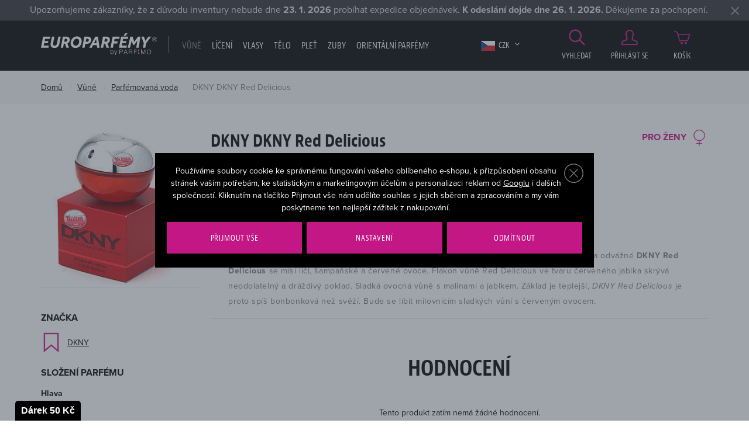

--- FILE ---
content_type: image/svg+xml
request_url: https://www.europarfemy.cz/templates/images/shop_roku_2022.svg
body_size: 5382
content:
<svg xmlns="http://www.w3.org/2000/svg" width="295" height="89.8" viewBox="0 0 295 89.8">
  <g id="Group_173" data-name="Group 173" transform="translate(-6444.5 -4695.4)">
    <rect id="Rectangle_404" data-name="Rectangle 404" width="64.3" height="20.3" transform="translate(6542 4756.6)" fill="#b9a379"/>
    <g id="Group_150" data-name="Group 150" transform="translate(6441 4690)">
      <path id="Path_86" data-name="Path 86" d="M106.3,70.9h3a7.772,7.772,0,0,1,1.6.2,3.337,3.337,0,0,1,1.2.5,2.723,2.723,0,0,1,.8,1,3.339,3.339,0,0,1,.3,1.5,2.9,2.9,0,0,1-.3,1.4,3.915,3.915,0,0,1-.8,1,2.281,2.281,0,0,1-1.2.6,7.772,7.772,0,0,1-1.6.2h-1.7v4.2h-1.3Zm2.9,5.3a3.439,3.439,0,0,0,2-.5,2.015,2.015,0,0,0,.7-1.6,1.651,1.651,0,0,0-.7-1.6,4.136,4.136,0,0,0-2.1-.4h-1.5v4.2l1.6-.1Z" fill="#fff"/>
    </g>
    <g id="Group_151" data-name="Group 151" transform="translate(6441 4690)">
      <path id="Path_87" data-name="Path 87" d="M116.3,81.6a2.065,2.065,0,0,1-2.2-2.2,2.305,2.305,0,0,1,1.1-2,9.168,9.168,0,0,1,3.6-1,1.7,1.7,0,0,0-.1-.7,1.421,1.421,0,0,0-.2-.6,1,1,0,0,0-.5-.4,1.884,1.884,0,0,0-.8-.2,3.079,3.079,0,0,0-1.3.3c-.4.2-.7.4-1.1.6l-.5-.9c.4-.2.8-.5,1.3-.7a4.671,4.671,0,0,1,1.7-.3,2.583,2.583,0,0,1,2.1.9,4.143,4.143,0,0,1,.6,2.3v4.8h-1.1l-.1-.9h0a8.342,8.342,0,0,1-1.2.8A4.439,4.439,0,0,1,116.3,81.6Zm.4-1a2.279,2.279,0,0,0,1.1-.3,3.827,3.827,0,0,0,1.1-.8V77.3a15.691,15.691,0,0,0-1.6.3c-.4.1-.8.3-1.1.4a.9.9,0,0,0-.6.6,1.854,1.854,0,0,0-.2.7,1.159,1.159,0,0,0,.4,1A1.222,1.222,0,0,0,116.7,80.6Z" fill="#fff"/>
      <path id="Path_88" data-name="Path 88" d="M122.6,73.7h1.1l.1,1.4h0a4,4,0,0,1,1-1.2,1.922,1.922,0,0,1,1.2-.4,1.884,1.884,0,0,1,.8.2l-.3,1.2c-.1,0-.2-.1-.4-.1h-.4a1.433,1.433,0,0,0-1,.4,3.082,3.082,0,0,0-.9,1.4v5h-1.3V73.7Z" fill="#fff"/>
    </g>
    <g id="Group_152" data-name="Group 152" transform="translate(6441 4690)">
      <path id="Path_89" data-name="Path 89" d="M131.6,71.1a2.92,2.92,0,0,0-.9-.2c-.7,0-1.1.5-1.1,1.5v1.2h1.6v1.1h-1.6v6.7h-1.3V74.7h-1.1v-1l1.1-.1V72.4a2.883,2.883,0,0,1,.6-1.9,1.94,1.94,0,0,1,1.7-.7,1.7,1.7,0,0,1,.7.1c.2.1.4.1.6.2Z" fill="#fff"/>
    </g>
    <g id="Group_153" data-name="Group 153" transform="translate(6441 4690)">
      <path id="Path_90" data-name="Path 90" d="M135.8,81.6a4.012,4.012,0,0,1-1.5-.3,5.024,5.024,0,0,1-1.2-.8,2.872,2.872,0,0,1-.8-1.3,4.967,4.967,0,0,1,0-3.4,5.67,5.67,0,0,1,.8-1.3,2.836,2.836,0,0,1,1.1-.8,2.967,2.967,0,0,1,2.6,0,3.592,3.592,0,0,1,1,.7,2.281,2.281,0,0,1,.6,1.2,6.8,6.8,0,0,1,.2,1.5v.7h-5.2a3.288,3.288,0,0,0,.8,2,2.41,2.41,0,0,0,1.8.7,2.959,2.959,0,0,0,1-.2c.3-.1.6-.3.9-.4l.5.9a10.907,10.907,0,0,1-1.1.6A3.645,3.645,0,0,1,135.8,81.6Zm1.7-4.7a2.969,2.969,0,0,0-.5-1.8,1.678,1.678,0,0,0-1.4-.6,2.354,2.354,0,0,0-.8.2,1.794,1.794,0,0,0-.7.5,2.177,2.177,0,0,0-.5.8c-.1.3-.2.6-.3,1l4.2-.1Zm-2.8-5.3,2.3-2.7.9.9-2.5,2.4Z" fill="#fff"/>
      <path id="Path_91" data-name="Path 91" d="M140.6,73.7h1.1l.1,1.1h0a3.126,3.126,0,0,1,1.1-.9,2.836,2.836,0,0,1,1.3-.4,1.955,1.955,0,0,1,1.4.4,2.1,2.1,0,0,1,.7,1.1,11.984,11.984,0,0,1,1.2-1.1,2.379,2.379,0,0,1,3.1.4,3.715,3.715,0,0,1,.6,2.3v4.9H150V76.7a2.364,2.364,0,0,0-.4-1.6,1.29,1.29,0,0,0-1.1-.5c-.6,0-1.2.4-2,1.2v5.6h-1.3V76.6a2.364,2.364,0,0,0-.4-1.6,1.29,1.29,0,0,0-1.1-.5c-.6,0-1.2.4-2,1.2v5.6h-1.3V73.7h.2Z" fill="#fff"/>
      <path id="Path_92" data-name="Path 92" d="M154,84.8h-.5c-.2,0-.3-.1-.4-.1l.3-1a.367.367,0,0,1,.3.1h.3a1.606,1.606,0,0,0,1.1-.5,3.458,3.458,0,0,0,.7-1.2l.2-.6-3.1-7.8h1.4l1.6,4.3a7.6,7.6,0,0,0,.4,1.1c.1.4.3.7.4,1.1h.1c.1-.4.2-.7.3-1.1s.2-.7.3-1.1l1.4-4.3h1.3l-2.9,8.4a5.36,5.36,0,0,1-.5,1.1l-.6.9a5.547,5.547,0,0,1-.8.6C154.7,84.7,154.4,84.8,154,84.8Z" fill="#fff"/>
    </g>
    <g id="Group_154" data-name="Group 154" transform="translate(6441 4690)">
      <path id="Path_93" data-name="Path 93" d="M229,44.4h8.3v1.5h-6.5v4.9h5.5v1.5h-5.5v6.5H229Z" fill="#fff"/>
      <path id="Path_94" data-name="Path 94" d="M240.7,45.9a1.4,1.4,0,0,1-.9-.3,1.235,1.235,0,0,1-.4-.8.812.812,0,0,1,.4-.8,1.222,1.222,0,0,1,.9-.3,1.4,1.4,0,0,1,.9.3,1.235,1.235,0,0,1,.4.8.91.91,0,0,1-.4.8A1.613,1.613,0,0,1,240.7,45.9Zm-1,2.2h1.8V58.8h-1.8Z" fill="#fff"/>
      <path id="Path_95" data-name="Path 95" d="M245.1,48.1h1.5l.2,1.5h.1a18.258,18.258,0,0,1,1.6-1.3,4.228,4.228,0,0,1,2-.5,2.97,2.97,0,0,1,2.5,1.1,5.225,5.225,0,0,1,.8,3.1v6.8H252V52.3a4.2,4.2,0,0,0-.5-2.2,1.806,1.806,0,0,0-1.5-.7,2.6,2.6,0,0,0-1.5.4q-.6.45-1.5,1.2v7.7h-1.8V48.1Z" fill="#fff"/>
    </g>
    <g id="Group_155" data-name="Group 155" transform="translate(6441 4690)">
      <path id="Path_96" data-name="Path 96" d="M258,59.1a3.3,3.3,0,0,1-2.2-.8,2.792,2.792,0,0,1-.9-2.2,2.857,2.857,0,0,1,1.6-2.7,12.246,12.246,0,0,1,5-1.3,3.4,3.4,0,0,0-.1-1l-.3-.9c-.2-.2-.4-.5-.7-.6a1.815,1.815,0,0,0-1.1-.2,3.287,3.287,0,0,0-1.7.4,10.93,10.93,0,0,0-1.5.8l-.7-1.3a15.043,15.043,0,0,1,1.8-.9,6.042,6.042,0,0,1,2.4-.5,3.114,3.114,0,0,1,2.8,1.2,6.053,6.053,0,0,1,.9,3.2v6.6h-1.5l-.2-1.3h-.1a15.258,15.258,0,0,1-1.6,1.1A5.846,5.846,0,0,1,258,59.1Zm.6-1.5a2.822,2.822,0,0,0,1.5-.4,6.277,6.277,0,0,0,1.5-1.1v-3c-.9.1-1.6.3-2.3.4a4.245,4.245,0,0,0-1.5.6,2.047,2.047,0,0,0-.8.8,1.613,1.613,0,0,0-.3.9,1.375,1.375,0,0,0,.6,1.3A1.428,1.428,0,0,0,258.6,57.6Z" fill="#fff"/>
    </g>
    <g id="Group_156" data-name="Group 156" transform="translate(6441 4690)">
      <path id="Path_97" data-name="Path 97" d="M268.1,59.1a1.755,1.755,0,0,1-1.5-.6,3.007,3.007,0,0,1-.4-1.8V43.2H268V56.8a.845.845,0,0,0,.2.6.52.52,0,0,0,.4.2h.4l.2,1.4a.6.6,0,0,1-.4.1Z" fill="#fff"/>
      <path id="Path_98" data-name="Path 98" d="M272.7,45.9a1.4,1.4,0,0,1-.9-.3,1.234,1.234,0,0,1-.4-.8.812.812,0,0,1,.4-.8,1.222,1.222,0,0,1,.9-.3,1.4,1.4,0,0,1,.9.3,1.234,1.234,0,0,1,.4.8.91.91,0,0,1-.4.8A1.613,1.613,0,0,1,272.7,45.9Zm-.9,2.2h1.8V58.8h-1.8Z" fill="#fff"/>
    </g>
    <g id="Group_157" data-name="Group 157" transform="translate(6441 4690)">
      <path id="Path_99" data-name="Path 99" d="M278.9,59.1a5.382,5.382,0,0,1-2.2-.4,5.443,5.443,0,0,1-1.8-1.1l.9-1.2a5.507,5.507,0,0,0,1.4.9,4.711,4.711,0,0,0,1.7.4,2.544,2.544,0,0,0,1.6-.5A1.346,1.346,0,0,0,281,56a1.445,1.445,0,0,0-.2-.7,1.024,1.024,0,0,0-.6-.5,2.01,2.01,0,0,0-.8-.4,3.552,3.552,0,0,1-.9-.4,3.7,3.7,0,0,1-1.1-.5,8.794,8.794,0,0,1-1-.6,2.7,2.7,0,0,1-.7-.8,2.132,2.132,0,0,1-.3-1.2,2.663,2.663,0,0,1,.3-1.2,3.591,3.591,0,0,1,.7-1,2.281,2.281,0,0,1,1.2-.6,3.887,3.887,0,0,1,1.5-.2,4.058,4.058,0,0,1,1.9.4,3.765,3.765,0,0,1,1.5.9l-.9,1.1a6.726,6.726,0,0,0-1.1-.7,2.768,2.768,0,0,0-1.3-.3,2.07,2.07,0,0,0-1.5.5,1.606,1.606,0,0,0-.5,1.1,1.072,1.072,0,0,0,.2.6c.1.2.3.3.5.5a5.939,5.939,0,0,0,.8.4l.9.3a6.118,6.118,0,0,1,1.2.5,8.794,8.794,0,0,1,1,.6,2.361,2.361,0,0,1,.8.9,2.768,2.768,0,0,1,.3,1.3,2.376,2.376,0,0,1-.3,1.2,3.591,3.591,0,0,1-.7,1,3.458,3.458,0,0,1-1.2.7A12.366,12.366,0,0,1,278.9,59.1Z" fill="#fff"/>
    </g>
    <g id="Group_158" data-name="Group 158" transform="translate(6441 4690)">
      <path id="Path_100" data-name="Path 100" d="M287.7,59.1a2.648,2.648,0,0,1-1.4-.3,3.114,3.114,0,0,1-.9-.7,3.7,3.7,0,0,1-.5-1.1,6.052,6.052,0,0,1-.2-1.5V49.6h-1.6V48.2l1.7-.1.2-3h1.5v3h2.9v1.5h-2.9v5.9a2.076,2.076,0,0,0,.4,1.5,1.728,1.728,0,0,0,1.3.5,1.268,1.268,0,0,0,.6-.1c.2-.1.4-.1.6-.2l.4,1.4c-.3.1-.6.2-1,.3A2.153,2.153,0,0,1,287.7,59.1Z" fill="#fff"/>
    </g>
    <g id="Group_159" data-name="Group 159" transform="translate(6441 4690)">
      <path id="Path_101" data-name="Path 101" d="M293.2,59.1a3.3,3.3,0,0,1-2.2-.8,2.792,2.792,0,0,1-.9-2.2,2.857,2.857,0,0,1,1.6-2.7,12.246,12.246,0,0,1,5-1.3,3.4,3.4,0,0,0-.1-1l-.3-.9c-.2-.2-.4-.5-.7-.6a1.815,1.815,0,0,0-1.1-.2,3.287,3.287,0,0,0-1.7.4,10.93,10.93,0,0,0-1.5.8l-.7-1.3a15.045,15.045,0,0,1,1.8-.9,6.042,6.042,0,0,1,2.4-.5,3.114,3.114,0,0,1,2.8,1.2,6.053,6.053,0,0,1,.9,3.2v6.6H297l-.2-1.3h-.1a15.258,15.258,0,0,1-1.6,1.1A5.847,5.847,0,0,1,293.2,59.1Zm.6-1.5a2.822,2.822,0,0,0,1.5-.4,6.277,6.277,0,0,0,1.5-1.1v-3c-.9.1-1.6.3-2.3.4a4.245,4.245,0,0,0-1.5.6,2.047,2.047,0,0,0-.8.8,1.613,1.613,0,0,0-.3.9,1.375,1.375,0,0,0,.6,1.3A1.428,1.428,0,0,0,293.8,57.6Z" fill="#fff"/>
    </g>
    <g id="Group_160" data-name="Group 160" transform="translate(6441 4690)">
      <path id="Path_102" data-name="Path 102" d="M107.5,59.1a6.963,6.963,0,0,1-2.5-.5,4.815,4.815,0,0,1-2-1.5,5.534,5.534,0,0,1-1.3-2.4,10.233,10.233,0,0,1-.5-3.2,9.587,9.587,0,0,1,.5-3.1A9.206,9.206,0,0,1,103,46a7.492,7.492,0,0,1,2-1.5,7.082,7.082,0,0,1,2.6-.5,5.214,5.214,0,0,1,2.3.5,7.382,7.382,0,0,1,1.6,1.2l-1,1.2a6.42,6.42,0,0,0-1.3-1,4.193,4.193,0,0,0-1.6-.4,3.817,3.817,0,0,0-3.3,1.6,5.076,5.076,0,0,0-.9,1.8,8.751,8.751,0,0,0-.3,2.4,10.074,10.074,0,0,0,.3,2.5,6.632,6.632,0,0,0,.9,1.9,4.071,4.071,0,0,0,1.4,1.2,3.807,3.807,0,0,0,1.9.4,3.425,3.425,0,0,0,1.8-.4,7.886,7.886,0,0,0,1.5-1.2l1,1.1a5.253,5.253,0,0,1-1.9,1.5A6.685,6.685,0,0,1,107.5,59.1Z" fill="#b9a379"/>
    </g>
    <g id="Group_161" data-name="Group 161" transform="translate(6441 4690)">
      <path id="Path_103" data-name="Path 103" d="M118.2,59.1a4.477,4.477,0,0,1-2-.4,4.569,4.569,0,0,1-1.6-1.1,9.907,9.907,0,0,1-1.1-1.7,7.4,7.4,0,0,1,0-4.8,5.444,5.444,0,0,1,1.1-1.8,3.882,3.882,0,0,1,1.5-1.1,3.922,3.922,0,0,1,1.8-.4,3.425,3.425,0,0,1,1.8.4,3.249,3.249,0,0,1,1.3,1,4.02,4.02,0,0,1,.8,1.6,6.648,6.648,0,0,1,.3,2.1v.6a.9.9,0,0,1-.1.5h-7.2a4.137,4.137,0,0,0,1.1,2.7,3.174,3.174,0,0,0,2.5,1,5.9,5.9,0,0,0,1.4-.2,6.721,6.721,0,0,0,1.2-.6l.6,1.2c-.5.3-1,.5-1.6.8A8.159,8.159,0,0,1,118.2,59.1Zm2.3-6.5a3.727,3.727,0,0,0-.7-2.5,2.241,2.241,0,0,0-1.9-.8,4.253,4.253,0,0,0-1.1.2,2.837,2.837,0,0,0-.9.6,3.591,3.591,0,0,0-.7,1,5.732,5.732,0,0,0-.4,1.4l5.7.1Z" fill="#b9a379"/>
      <path id="Path_104" data-name="Path 104" d="M124.8,48.1h1.5l.2,1.5h.1a18.258,18.258,0,0,1,1.6-1.3,4.228,4.228,0,0,1,2-.5,2.97,2.97,0,0,1,2.5,1.1,5.225,5.225,0,0,1,.8,3.1v6.8h-1.8V52.3a4.2,4.2,0,0,0-.5-2.2,1.806,1.806,0,0,0-1.5-.7,2.6,2.6,0,0,0-1.5.4q-.6.45-1.5,1.2v7.7h-1.8l-.1-10.6Z" fill="#b9a379"/>
    </g>
    <g id="Group_162" data-name="Group 162" transform="translate(6441 4690)">
      <path id="Path_105" data-name="Path 105" d="M138.2,59.1a3.3,3.3,0,0,1-2.2-.8,2.792,2.792,0,0,1-.9-2.2,2.857,2.857,0,0,1,1.6-2.7,12.246,12.246,0,0,1,5-1.3,3.4,3.4,0,0,0-.1-1l-.3-.9c-.2-.2-.4-.5-.7-.6a1.815,1.815,0,0,0-1.1-.2,3.287,3.287,0,0,0-1.7.4,10.93,10.93,0,0,0-1.5.8l-.7-1.3a15.044,15.044,0,0,1,1.8-.9,6.042,6.042,0,0,1,2.4-.5,3.114,3.114,0,0,1,2.8,1.2,5.274,5.274,0,0,1,.9,3.2v6.6H142l-.2-1.3h-.1a15.258,15.258,0,0,1-1.6,1.1A5.847,5.847,0,0,1,138.2,59.1Zm.5-1.5a2.822,2.822,0,0,0,1.5-.4,11.239,11.239,0,0,0,1.5-1.1v-3c-.9.1-1.6.3-2.3.4a4.245,4.245,0,0,0-1.5.6,2.047,2.047,0,0,0-.8.8,1.613,1.613,0,0,0-.3.9,1.375,1.375,0,0,0,.6,1.3A1.656,1.656,0,0,0,138.7,57.6Z" fill="#b9a379"/>
      <path id="Path_106" data-name="Path 106" d="M151.2,43.2H153V53.8h.1l4.6-5.6h2l-3.6,4.3,4.1,6.4h-2l-3.1-5.1-2,2.3v2.8h-1.8V43.2Z" fill="#b9a379"/>
    </g>
    <g id="Group_163" data-name="Group 163" transform="translate(6441 4690)">
      <path id="Path_107" data-name="Path 107" d="M158.9,48.1h1.9l2,6.1c.2.5.3,1.1.5,1.6s.3,1,.5,1.6h.1c.2-.5.3-1,.5-1.6.2-.5.3-1.1.5-1.6l2-6.1h1.8l-3.8,10.7h-2.1Z" fill="#b9a379"/>
    </g>
    <g id="Group_164" data-name="Group 164" transform="translate(6441 4690)">
      <path id="Path_108" data-name="Path 108" d="M172.2,59.1a3.3,3.3,0,0,1-2.2-.8,2.792,2.792,0,0,1-.9-2.2,2.857,2.857,0,0,1,1.6-2.7,12.246,12.246,0,0,1,5-1.3,3.4,3.4,0,0,0-.1-1l-.3-.9c-.2-.2-.4-.5-.7-.6a1.815,1.815,0,0,0-1.1-.2,3.287,3.287,0,0,0-1.7.4,10.93,10.93,0,0,0-1.5.8l-.7-1.3a15.044,15.044,0,0,1,1.8-.9,6.042,6.042,0,0,1,2.4-.5,3.114,3.114,0,0,1,2.8,1.2,5.274,5.274,0,0,1,.9,3.2v6.6H176l-.2-1.3h-.1a15.258,15.258,0,0,1-1.6,1.1A5.847,5.847,0,0,1,172.2,59.1Zm.5-1.5a2.822,2.822,0,0,0,1.5-.4,11.239,11.239,0,0,0,1.5-1.1v-3c-.9.1-1.6.3-2.3.4a4.245,4.245,0,0,0-1.5.6,2.047,2.047,0,0,0-.8.8,1.613,1.613,0,0,0-.3.9,1.375,1.375,0,0,0,.6,1.3A1.656,1.656,0,0,0,172.7,57.6Z" fill="#b9a379"/>
    </g>
    <g id="Group_165" data-name="Group 165" transform="translate(6441 4690)">
      <path id="Path_109" data-name="Path 109" d="M182.3,59.1a1.755,1.755,0,0,1-1.5-.6,3.007,3.007,0,0,1-.4-1.8V43.2h1.8V56.8a.845.845,0,0,0,.2.6.52.52,0,0,0,.4.2h.4l.2,1.4a.6.6,0,0,1-.4.1Z" fill="#b9a379"/>
      <path id="Path_110" data-name="Path 110" d="M186.9,45.9a1.4,1.4,0,0,1-.9-.3,1.235,1.235,0,0,1-.4-.8.812.812,0,0,1,.4-.8,1.222,1.222,0,0,1,.9-.3,1.4,1.4,0,0,1,.9.3,1.235,1.235,0,0,1,.4.8.91.91,0,0,1-.4.8A1.613,1.613,0,0,1,186.9,45.9Zm-.9,2.2h1.8V58.8H186Z" fill="#b9a379"/>
      <path id="Path_111" data-name="Path 111" d="M194.7,59.1a2.648,2.648,0,0,1-1.4-.3,3.114,3.114,0,0,1-.9-.7,3.7,3.7,0,0,1-.5-1.1,6.052,6.052,0,0,1-.2-1.5V49.6h-1.6V48.2l1.7-.1.2-3h1.5v3h2.9v1.5h-2.9v5.9a2.076,2.076,0,0,0,.4,1.5c.2.4.7.5,1.3.5a1.268,1.268,0,0,0,.6-.1c.2-.1.4-.1.6-.2l.4,1.4c-.3.1-.6.2-1,.3A2.153,2.153,0,0,1,194.7,59.1Z" fill="#b9a379"/>
    </g>
    <g id="Group_166" data-name="Group 166" transform="translate(6441 4690)">
      <path id="Path_112" data-name="Path 112" d="M197.3,63.4a1.7,1.7,0,0,1-.7-.1,1.421,1.421,0,0,1-.6-.2l.4-1.4c.1,0,.2.1.4.1.1,0,.3.1.4.1a2.035,2.035,0,0,0,1.5-.6,4.172,4.172,0,0,0,.9-1.6l.2-.8-4.3-10.7h1.9l2.2,5.9c.2.5.3,1,.5,1.5a8.8,8.8,0,0,1,.5,1.5h.1c.2-.5.3-1,.5-1.5.1-.5.3-1,.4-1.5l1.9-5.9h1.8l-4,11.6-.6,1.5a5.025,5.025,0,0,1-.8,1.2,4.44,4.44,0,0,1-1.1.8C198.4,63.3,197.9,63.4,197.3,63.4Z" fill="#b9a379"/>
    </g>
    <line id="Line_335" data-name="Line 335" y2="24" transform="translate(6657 4729)" fill="none" stroke="#fff" stroke-miterlimit="10" stroke-width="1"/>
    <path id="Path_113" data-name="Path 113" d="M33.5,40.2,35,17.6l-9.6-6.5L23.3,33.3,3.5,43.7l9.6,6.5ZM12.6,52.8,4.6,59l20.5,8.9,3.7,22,7.9-6.2L33.5,61.3ZM53.8,66.9,39.3,84.3l4,10.9L58,78.4l22.1,3.3-4-10.9ZM75.1,27.2l3.2-11.1L56.4,21,40.4,5.4,37.2,16.5,53,32.8Zm1.2,2.4-10.6,20,12,19.2,11.6-.4L77.9,49.1l9.9-20Z" transform="translate(6441 4690)" fill="#fff"/>
    <path id="Path_114" data-name="Path 114" d="M56.9,50.2l5-10.5L50.5,42.1l-8.6-8L40.7,45.7,30.4,51.4l10.8,4.7,2.1,11.5,7.9-8.7,11.6,1.5Z" transform="translate(6441 4690)" fill="#fff"/>
    <g id="Group_167" data-name="Group 167" transform="translate(6441 4690)">
      <path id="Path_115" data-name="Path 115" d="M108.5,35.1a8.662,8.662,0,0,1-3.2-.6,7.611,7.611,0,0,1-2.6-1.8l1.2-1.5a8.008,8.008,0,0,0,2.1,1.5,5.421,5.421,0,0,0,2.5.6,3.727,3.727,0,0,0,2.5-.7,2.323,2.323,0,0,0,.9-1.9,3.6,3.6,0,0,0-.2-1.1,2.1,2.1,0,0,0-.6-.8,3.49,3.49,0,0,0-.9-.6,11.731,11.731,0,0,0-1.1-.5l-2.4-1-1.2-.6a3.126,3.126,0,0,1-1.1-.9,3.6,3.6,0,0,1-.8-1.2,4.146,4.146,0,0,1-.3-1.6,3.287,3.287,0,0,1,.4-1.7,4.863,4.863,0,0,1,1.1-1.4,5.071,5.071,0,0,1,1.6-.9,6.648,6.648,0,0,1,2.1-.3,5.954,5.954,0,0,1,2.7.6,8.008,8.008,0,0,1,2.1,1.5l-1.1,1.3a4.517,4.517,0,0,0-1.7-1.1,4.638,4.638,0,0,0-2.1-.4,3.593,3.593,0,0,0-2.2.6,1.95,1.95,0,0,0-.8,1.8,2.959,2.959,0,0,0,.2,1,4.349,4.349,0,0,0,.6.7,4.053,4.053,0,0,0,.9.5,3,3,0,0,0,1,.4l2.3,1a5.388,5.388,0,0,1,1.3.7,10.627,10.627,0,0,1,1.1.9,3.458,3.458,0,0,1,.7,1.2,4.146,4.146,0,0,1,.3,1.6,3.425,3.425,0,0,1-.4,1.8,4.583,4.583,0,0,1-2.9,2.5A3.737,3.737,0,0,1,108.5,35.1Z" fill="#fff"/>
      <path id="Path_116" data-name="Path 116" d="M117.3,18.4h2.1v6.9H127V18.4h2.1V34.8H127V27.1h-7.6v7.7h-2.1Z" fill="#fff"/>
      <path id="Path_117" data-name="Path 117" d="M139.6,35.1a6.388,6.388,0,0,1-2.8-.6,6.2,6.2,0,0,1-2.2-1.7,6.91,6.91,0,0,1-1.4-2.7,13.039,13.039,0,0,1-.5-3.6,12.3,12.3,0,0,1,.5-3.5,8.67,8.67,0,0,1,1.4-2.7,7.231,7.231,0,0,1,2.2-1.7,6.71,6.71,0,0,1,2.8-.6,6.388,6.388,0,0,1,2.8.6,6.2,6.2,0,0,1,2.2,1.7,8.653,8.653,0,0,1,1.5,2.7,12.3,12.3,0,0,1,.5,3.5,13.61,13.61,0,0,1-.5,3.6,5.94,5.94,0,0,1-1.5,2.7,7.231,7.231,0,0,1-2.2,1.7A6.388,6.388,0,0,1,139.6,35.1Zm0-1.8a4.552,4.552,0,0,0,2-.5,4.009,4.009,0,0,0,1.5-1.4,6.809,6.809,0,0,0,1-2.1,11.8,11.8,0,0,0,.4-2.8,8.628,8.628,0,0,0-.4-2.8,6.809,6.809,0,0,0-1-2.1,3.738,3.738,0,0,0-1.5-1.3,4.25,4.25,0,0,0-4,0,3.738,3.738,0,0,0-1.5,1.3,6.809,6.809,0,0,0-1,2.1,11.433,11.433,0,0,0-.3,2.8,12.021,12.021,0,0,0,.3,2.8,6.809,6.809,0,0,0,1,2.1,5.017,5.017,0,0,0,1.5,1.4A4.552,4.552,0,0,0,139.6,33.3Z" fill="#fff"/>
      <path id="Path_118" data-name="Path 118" d="M150.2,18.4h4.7a18.1,18.1,0,0,1,2.5.2,4.743,4.743,0,0,1,1.9.8,3.491,3.491,0,0,1,1.2,1.5,5.214,5.214,0,0,1,.5,2.3,4.61,4.61,0,0,1-1.6,3.8,5.575,5.575,0,0,1-1.9.9,9.518,9.518,0,0,1-2.5.3h-2.7v6.5h-2.1Zm4.5,8.2a5.576,5.576,0,0,0,3.2-.8,3,3,0,0,0,1-2.6,2.845,2.845,0,0,0-1.1-2.5,5.632,5.632,0,0,0-3.2-.7h-2.3v6.5h2.4v.1Z" fill="#fff"/>
    </g>
    <g id="Group_168" data-name="Group 168" transform="translate(6441 4690)">
      <path id="Path_119" data-name="Path 119" d="M176.5,34.8l-4-6.9h-3v6.9h-2.1V18.4h5.1a16.413,16.413,0,0,1,2.3.2,4.942,4.942,0,0,1,1.8.8,4.071,4.071,0,0,1,1.2,1.4,4.813,4.813,0,0,1,.4,2.2,4.454,4.454,0,0,1-1,3.1,5.3,5.3,0,0,1-2.7,1.6l4.1,7.2h-2.1Zm-6.9-8.6h2.8a4.562,4.562,0,0,0,2.9-.8,2.719,2.719,0,0,0,1-2.4,2.531,2.531,0,0,0-1-2.3,5.96,5.96,0,0,0-2.9-.6h-2.8Z" fill="#fff"/>
      <path id="Path_120" data-name="Path 120" d="M187.8,35.1a6.388,6.388,0,0,1-2.8-.6,6.2,6.2,0,0,1-2.2-1.7,6.91,6.91,0,0,1-1.4-2.7,13.039,13.039,0,0,1-.5-3.6,12.3,12.3,0,0,1,.5-3.5,8.67,8.67,0,0,1,1.4-2.7,7.231,7.231,0,0,1,2.2-1.7,6.71,6.71,0,0,1,2.8-.6,6.388,6.388,0,0,1,2.8.6,6.2,6.2,0,0,1,2.2,1.7,8.653,8.653,0,0,1,1.5,2.7,12.3,12.3,0,0,1,.5,3.5,13.61,13.61,0,0,1-.5,3.6,5.94,5.94,0,0,1-1.5,2.7,7.231,7.231,0,0,1-2.2,1.7A6.388,6.388,0,0,1,187.8,35.1Zm0-1.8a4.552,4.552,0,0,0,2-.5,4.009,4.009,0,0,0,1.5-1.4,6.809,6.809,0,0,0,1-2.1,11.8,11.8,0,0,0,.4-2.8,8.628,8.628,0,0,0-.4-2.8,6.809,6.809,0,0,0-1-2.1,3.738,3.738,0,0,0-1.5-1.3,4.25,4.25,0,0,0-4,0,3.738,3.738,0,0,0-1.5,1.3,6.809,6.809,0,0,0-1,2.1,11.433,11.433,0,0,0-.3,2.8,12.021,12.021,0,0,0,.3,2.8,6.809,6.809,0,0,0,1,2.1,5.017,5.017,0,0,0,1.5,1.4A4.228,4.228,0,0,0,187.8,33.3Z" fill="#fff"/>
    </g>
    <g id="Group_169" data-name="Group 169" transform="translate(6441 4690)">
      <path id="Path_121" data-name="Path 121" d="M199.3,18.4h2.1v8.2h.1l6.8-8.2h2.4l-5.1,6.2,5.9,10.2h-2.3l-4.9-8.5-2.8,3.3v5.2h-2.1l-.1-16.4Z" fill="#fff"/>
    </g>
    <g id="Group_170" data-name="Group 170" transform="translate(6441 4690)">
      <path id="Path_122" data-name="Path 122" d="M219.7,35.1a5.867,5.867,0,0,1-2.3-.4,4.364,4.364,0,0,1-1.9-1.2,6.6,6.6,0,0,1-1.2-2.2,10.418,10.418,0,0,1-.5-3.3V18.4h2.1v9.7a9,9,0,0,0,.3,2.5,4.771,4.771,0,0,0,.8,1.6,2.73,2.73,0,0,0,1.2.9,4.013,4.013,0,0,0,1.5.3,3.653,3.653,0,0,0,1.5-.3,2.73,2.73,0,0,0,1.2-.9,4.771,4.771,0,0,0,.8-1.6,9,9,0,0,0,.3-2.5V18.4h2V28a10.418,10.418,0,0,1-.5,3.3,6.6,6.6,0,0,1-1.2,2.2,3.47,3.47,0,0,1-1.9,1.2A4.813,4.813,0,0,1,219.7,35.1Z" fill="#fff"/>
    </g>
    <g id="Group_171" data-name="Group 171" transform="translate(6441 4690)">
      <path id="Path_123" data-name="Path 123" d="M233.2,33.6l3.2-3.2a25.592,25.592,0,0,0,2.3-2.7,22.22,22.22,0,0,0,1.5-2.3,3.944,3.944,0,0,0,.5-2,2.732,2.732,0,0,0-.8-2.2,2.869,2.869,0,0,0-2.3-.9,3.292,3.292,0,0,0-1.9.6,5.017,5.017,0,0,0-1.5,1.4L233,21.1a16.8,16.8,0,0,1,2.1-1.8,6.007,6.007,0,0,1,2.7-.7,4.6,4.6,0,0,1,3.5,1.3,4.938,4.938,0,0,1,1.3,3.4,6.352,6.352,0,0,1-.5,2.3,13.385,13.385,0,0,1-1.3,2.3,23.212,23.212,0,0,1-2.1,2.5c-.8.8-1.7,1.8-2.6,2.8.4,0,.9-.1,1.4-.1s.9-.1,1.3-.1h4.6v1.8H233.1V33.6h.1Z" fill="#fff"/>
      <path id="Path_124" data-name="Path 124" d="M250.9,35.1a4.311,4.311,0,0,1-3.8-2.1,11.608,11.608,0,0,1-1.4-6.2,11.223,11.223,0,0,1,1.4-6.1,4.488,4.488,0,0,1,7.6,0,11.223,11.223,0,0,1,1.4,6.1,11.855,11.855,0,0,1-1.4,6.2A4.428,4.428,0,0,1,250.9,35.1Zm0-1.6a2.01,2.01,0,0,0,1.3-.4,4,4,0,0,0,1-1.2,5.252,5.252,0,0,0,.6-2.1,13.244,13.244,0,0,0,.2-3,23.64,23.64,0,0,0-.2-3,7.951,7.951,0,0,0-.6-2,4,4,0,0,0-1-1.2,2.313,2.313,0,0,0-2.6,0,2.474,2.474,0,0,0-1,1.2,5.249,5.249,0,0,0-.6,2,13.244,13.244,0,0,0-.2,3,11.068,11.068,0,0,0,.9,5.1A2.439,2.439,0,0,0,250.9,33.5Z" fill="#fff"/>
    </g>
    <g id="Group_172" data-name="Group 172" transform="translate(6441 4690)">
      <path id="Path_125" data-name="Path 125" d="M257.7,33.6l3.2-3.2c.9-1,1.7-1.9,2.3-2.7a22.22,22.22,0,0,0,1.5-2.3,5.34,5.34,0,0,0,.5-2,2.732,2.732,0,0,0-.8-2.2,2.869,2.869,0,0,0-2.3-.9,2.792,2.792,0,0,0-1.8.6,5.017,5.017,0,0,0-1.5,1.4l-1.2-1.2a16.8,16.8,0,0,1,2.1-1.8,6.007,6.007,0,0,1,2.7-.7,4.459,4.459,0,0,1,3.5,1.3,4.521,4.521,0,0,1,1.3,3.4,6.352,6.352,0,0,1-.5,2.3,9.46,9.46,0,0,1-1.4,2.3c-.6.8-1.3,1.7-2,2.5-.8.9-1.7,1.8-2.6,2.8.4,0,.9-.1,1.3-.1s.9-.1,1.3-.1h4.6v1.8H257.6l.1-1.2Z" fill="#fff"/>
      <path id="Path_126" data-name="Path 126" d="M271.2,33.6l3.2-3.2c.9-1,1.7-1.9,2.3-2.7a22.22,22.22,0,0,0,1.5-2.3,5.34,5.34,0,0,0,.5-2,2.732,2.732,0,0,0-.8-2.2,2.869,2.869,0,0,0-2.3-.9,2.792,2.792,0,0,0-1.8.6,5.017,5.017,0,0,0-1.5,1.4l-1.2-1.2a16.8,16.8,0,0,1,2.1-1.8,6.007,6.007,0,0,1,2.7-.7,4.459,4.459,0,0,1,3.5,1.3,4.521,4.521,0,0,1,1.3,3.4,6.352,6.352,0,0,1-.5,2.3,9.46,9.46,0,0,1-1.4,2.3c-.6.8-1.3,1.7-2,2.5-.8.9-1.7,1.8-2.6,2.8.4,0,.9-.1,1.3-.1s.9-.1,1.3-.1h4.6v1.8H271.1l.1-1.2Z" fill="#fff"/>
    </g>
  </g>
</svg>
